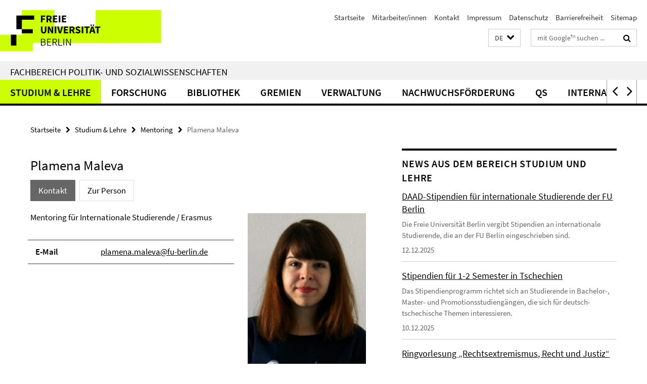

--- FILE ---
content_type: text/html; charset=utf-8
request_url: https://www.polsoz.fu-berlin.de/index.html?comp=navbar&irq=1&pm=0
body_size: 6089
content:
<!-- BEGIN Fragment default/25123017/navbar-wrapper/23882996/1737124828/?212024:1800 -->
<!-- BEGIN Fragment default/25123017/navbar/f51a54cf771ce00f79324fef18ed5296157ee904/?191822:86400 -->
<nav class="main-nav-container no-print nocontent" style="display: none;"><div class="container main-nav-container-inner"><div class="main-nav-scroll-buttons" style="display:none"><div id="main-nav-btn-scroll-left" role="button"><div class="fa fa-angle-left"></div></div><div id="main-nav-btn-scroll-right" role="button"><div class="fa fa-angle-right"></div></div></div><div class="main-nav-toggle"><span class="main-nav-toggle-text">Menü</span><span class="main-nav-toggle-icon"><span class="line"></span><span class="line"></span><span class="line"></span></span></div><ul class="main-nav level-1" id="fub-main-nav"><li class="main-nav-item level-1 has-children" data-index="0" data-menu-item-path="/studium" data-menu-shortened="0" id="main-nav-item-studium"><a class="main-nav-item-link level-1" href="/studium/index.html">Studium &amp; Lehre</a><div class="icon-has-children"><div class="fa fa-angle-right"></div><div class="fa fa-angle-down"></div><div class="fa fa-angle-up"></div></div><div class="container main-nav-parent level-2" style="display:none"><a class="main-nav-item-link level-1" href="/studium/index.html"><span>Zur Übersichtsseite Studium &amp; Lehre</span></a></div><ul class="main-nav level-2"><li class="main-nav-item level-2 " data-menu-item-path="/studium/studium"><a class="main-nav-item-link level-2" href="/studium/studium/index.html">Allgemeines zum Studium</a></li><li class="main-nav-item level-2 " data-menu-item-path="/studium/Buchen-in-SLcM"><a class="main-nav-item-link level-2" href="/studium/Buchen-in-SLcM/index.html">Buchen in SLCM - wie komme ich zu meinen Lehrveranstaltungen?</a></li><li class="main-nav-item level-2 " data-menu-item-path="/studium/studienort_fachwechsel"><a class="main-nav-item-link level-2" href="/studium/studienort_fachwechsel/index.html">Studienort-/fachwechsel</a></li><li class="main-nav-item level-2 " data-menu-item-path="/studium/studiengaenge-am-fachbereich-und-zentralinstitute"><a class="main-nav-item-link level-2" href="/studium/studiengaenge-am-fachbereich-und-zentralinstitute/index.html">Studiengänge am Fachbereich und den Zentralinstituten</a></li><li class="main-nav-item level-2 has-children" data-menu-item-path="/studium/Hilfevideos-des-Studienbueros"><a class="main-nav-item-link level-2" href="/studium/Hilfevideos-des-Studienbueros/index.html">Hilfevideos für Nutzung von Campus Management</a><div class="icon-has-children"><div class="fa fa-angle-right"></div><div class="fa fa-angle-down"></div><div class="fa fa-angle-up"></div></div><ul class="main-nav level-3"><li class="main-nav-item level-3 " data-menu-item-path="/studium/Hilfevideos-des-Studienbueros/Hilfevideo_CM_Anmeldeformular"><a class="main-nav-item-link level-3" href="/studium/Hilfevideos-des-Studienbueros/Hilfevideo_CM_Anmeldeformular/index.html">Wie melde ich mich für Kurse außerhalb des Buchungszeitraumes an?</a></li><li class="main-nav-item level-3 " data-menu-item-path="/studium/Hilfevideos-des-Studienbueros/Hilfevideo_Studienordnung"><a class="main-nav-item-link level-3" href="/studium/Hilfevideos-des-Studienbueros/Hilfevideo_Studienordnung/index.html">Wie und wo finde ich meine geltende Studien- und Prüfungsordnung?</a></li><li class="main-nav-item level-3 " data-menu-item-path="/studium/Hilfevideos-des-Studienbueros/Hilfevideo_Stundenplan"><a class="main-nav-item-link level-3" href="/studium/Hilfevideos-des-Studienbueros/Hilfevideo_Stundenplan/index.html">Wie erstelle ich meinen Stundenplan?</a></li><li class="main-nav-item level-3 " data-menu-item-path="/studium/Hilfevideos-des-Studienbueros/Hilfevideo_CM_Buchung"><a class="main-nav-item-link level-3" href="/studium/Hilfevideos-des-Studienbueros/Hilfevideo_CM_Buchung/index.html">Wie buche ich platzbeschränkte Kurse im CM?</a></li><li class="main-nav-item level-3 " data-menu-item-path="/studium/Hilfevideos-des-Studienbueros/Hilfevideo_CM_Abmeldung"><a class="main-nav-item-link level-3" href="/studium/Hilfevideos-des-Studienbueros/Hilfevideo_CM_Abmeldung/index.html">Wie melde ich Kurse und Module im CM wieder ab?</a></li><li class="main-nav-item level-3 " data-menu-item-path="/studium/Hilfevideos-des-Studienbueros/Hilfevideo_CM_Abmeldeformular"><a class="main-nav-item-link level-3" href="/studium/Hilfevideos-des-Studienbueros/Hilfevideo_CM_Abmeldeformular/index.html">Wie melde ich Kurse außerhalb des Buchungszeitraumes wieder ab?</a></li><li class="main-nav-item level-3 " data-menu-item-path="/studium/Hilfevideos-des-Studienbueros/Hilfevideo_ABV_im_CM"><a class="main-nav-item-link level-3" href="/studium/Hilfevideos-des-Studienbueros/Hilfevideo_ABV_im_CM/index.html">Melde ich mich für ABV-Kurse nur über CM an?</a></li><li class="main-nav-item level-3 " data-menu-item-path="/studium/Hilfevideos-des-Studienbueros/Hilfevideo_bevorzugte_Buchung"><a class="main-nav-item-link level-3" href="/studium/Hilfevideos-des-Studienbueros/Hilfevideo_bevorzugte_Buchung/index.html">Wie lasse ich bevorzugt platzbeschränkte Kurse im CM buchen?</a></li><li class="main-nav-item level-3 " data-menu-item-path="/studium/Hilfevideos-des-Studienbueros/Hilfevideo_CM_Modulabschluss"><a class="main-nav-item-link level-3" href="/studium/Hilfevideos-des-Studienbueros/Hilfevideo_CM_Modulabschluss/index.html">Wie schließt ein Modul in Campus Management erfolgreich ab?</a></li></ul></li><li class="main-nav-item level-2 has-children" data-menu-item-path="/studium/mentoringreferat"><a class="main-nav-item-link level-2" href="/studium/mentoringreferat/index.html">Mentoring</a><div class="icon-has-children"><div class="fa fa-angle-right"></div><div class="fa fa-angle-down"></div><div class="fa fa-angle-up"></div></div><ul class="main-nav level-3"><li class="main-nav-item level-3 " data-menu-item-path="/studium/mentoringreferat/ansprechpartnerin"><a class="main-nav-item-link level-3" href="/studium/mentoringreferat/ansprechpartnerin/index.html">Kontaktmöglichkeit</a></li></ul></li><li class="main-nav-item level-2 " data-menu-item-path="/studium/Studienfachberatungen-am-FB-PolSoz-und-Zentralinstitute"><a class="main-nav-item-link level-2" href="/studium/Studienfachberatungen-am-FB-PolSoz-und-Zentralinstitute/index.html">Studienfachberatungen am FB und Zentralinstituten</a></li><li class="main-nav-item level-2 has-children" data-menu-item-path="/studium/affiner-bereich-am-fachbereich-politik-und-sozialwissenschaften"><a class="main-nav-item-link level-2" href="/studium/affiner-bereich-am-fachbereich-politik-und-sozialwissenschaften/index.html">Affiner Bereich am Fachbereich</a><div class="icon-has-children"><div class="fa fa-angle-right"></div><div class="fa fa-angle-down"></div><div class="fa fa-angle-up"></div></div><ul class="main-nav level-3"><li class="main-nav-item level-3 " data-menu-item-path="/studium/affiner-bereich-am-fachbereich-politik-und-sozialwissenschaften/externe-studierende"><a class="main-nav-item-link level-3" href="/studium/affiner-bereich-am-fachbereich-politik-und-sozialwissenschaften/externe-studierende/index.html">Fachbereichsexterne Studierende</a></li><li class="main-nav-item level-3 " data-menu-item-path="/studium/affiner-bereich-am-fachbereich-politik-und-sozialwissenschaften/interne-studierende"><a class="main-nav-item-link level-3" href="/studium/affiner-bereich-am-fachbereich-politik-und-sozialwissenschaften/interne-studierende/index.html">Fachbereichsinterne Studierenden</a></li></ul></li><li class="main-nav-item level-2 has-children" data-menu-item-path="/studium/studienbuero"><a class="main-nav-item-link level-2" href="/studium/studienbuero/index.html">Studienbüro - Campus Management und Lehrangelegenheiten</a><div class="icon-has-children"><div class="fa fa-angle-right"></div><div class="fa fa-angle-down"></div><div class="fa fa-angle-up"></div></div><ul class="main-nav level-3"><li class="main-nav-item level-3 " data-menu-item-path="/studium/studienbuero/PM_Kontaktformular-Studienbuero-PolSoz"><a class="main-nav-item-link level-3" href="/studium/studienbuero/PM_Kontaktformular-Studienbuero-PolSoz/index.html">Kontaktformular Studienbüro PolSoz</a></li><li class="main-nav-item level-3 " data-menu-item-path="/studium/studienbuero/cm_formulare"><a class="main-nav-item-link level-3" href="/studium/studienbuero/cm_formulare/index.html">Campus Management: Formulare</a></li><li class="main-nav-item level-3 " data-menu-item-path="/studium/studienbuero/cm_fuer_lehrende"><a class="main-nav-item-link level-3" href="/studium/studienbuero/cm_fuer_lehrende/index.html">CM für Lehrende</a></li><li class="main-nav-item level-3 has-children" data-menu-item-path="/studium/studienbuero/cm_fuer_studierende"><a class="main-nav-item-link level-3" href="/studium/studienbuero/cm_fuer_studierende/index.html">CM für Studierende</a><div class="icon-has-children"><div class="fa fa-angle-right"></div><div class="fa fa-angle-down"></div><div class="fa fa-angle-up"></div></div><ul class="main-nav level-4"><li class="main-nav-item level-4 " data-menu-item-path="/studium/studienbuero/cm_fuer_studierende/wichtiges-zum-Buchen-in-CM"><a class="main-nav-item-link level-4" href="/studium/studienbuero/cm_fuer_studierende/wichtiges-zum-Buchen-in-CM/index.html">Wichtiges zum Buchen in CM</a></li><li class="main-nav-item level-4 " data-menu-item-path="/studium/studienbuero/cm_fuer_studierende/Hilfen-zum-Umgang-mit-CM"><a class="main-nav-item-link level-4" href="/studium/studienbuero/cm_fuer_studierende/Hilfen-zum-Umgang-mit-CM/index.html">Hilfen zum Umgang mit CM</a></li><li class="main-nav-item level-4 " data-menu-item-path="/studium/studienbuero/cm_fuer_studierende/Allgemeines"><a class="main-nav-item-link level-4" href="/studium/studienbuero/cm_fuer_studierende/Allgemeines/index.html">Allgemeines</a></li></ul></li><li class="main-nav-item level-3 " data-menu-item-path="/studium/studienbuero/cm_modulstrukturen"><a class="main-nav-item-link level-3" href="/studium/studienbuero/cm_modulstrukturen/index.html">Mein Studiengang im CM</a></li><li class="main-nav-item level-3 has-children" data-menu-item-path="/studium/studienbuero/ansprechpartnerinnen"><a class="main-nav-item-link level-3" href="/studium/studienbuero/ansprechpartnerinnen/index.html">Ansprechpartnerinnen</a><div class="icon-has-children"><div class="fa fa-angle-right"></div><div class="fa fa-angle-down"></div><div class="fa fa-angle-up"></div></div><ul class="main-nav level-4"><li class="main-nav-item level-4 " data-menu-item-path="/studium/studienbuero/ansprechpartnerinnen/gott_kerstin"><a class="main-nav-item-link level-4" href="/studium/studienbuero/ansprechpartnerinnen/gott_kerstin.html">Gott, Kerstin</a></li></ul></li></ul></li><li class="main-nav-item level-2 has-children" data-menu-item-path="/studium/pruefungsbuero"><a class="main-nav-item-link level-2" href="/studium/pruefungsbuero/index.html">Prüfungsbüro- Rund ums Prüfungsgeschehen</a><div class="icon-has-children"><div class="fa fa-angle-right"></div><div class="fa fa-angle-down"></div><div class="fa fa-angle-up"></div></div><ul class="main-nav level-3"><li class="main-nav-item level-3 has-children" data-menu-item-path="/studium/pruefungsbuero/studiengaenge"><a class="main-nav-item-link level-3" href="/studium/pruefungsbuero/studiengaenge/index.html">Studiengänge</a><div class="icon-has-children"><div class="fa fa-angle-right"></div><div class="fa fa-angle-down"></div><div class="fa fa-angle-up"></div></div><ul class="main-nav level-4"><li class="main-nav-item level-4 " data-menu-item-path="/studium/pruefungsbuero/studiengaenge/ba_studiengaenge"><a class="main-nav-item-link level-4" href="/studium/pruefungsbuero/studiengaenge/ba_studiengaenge/index.html">BA-Studiengänge</a></li><li class="main-nav-item level-4 " data-menu-item-path="/studium/pruefungsbuero/studiengaenge/Modulangebote"><a class="main-nav-item-link level-4" href="/studium/pruefungsbuero/studiengaenge/Modulangebote/index.html">Modulangebote am Fachbereich und den Zentralinstituten</a></li><li class="main-nav-item level-4 " data-menu-item-path="/studium/pruefungsbuero/studiengaenge/ma_studiengaenge"><a class="main-nav-item-link level-4" href="/studium/pruefungsbuero/studiengaenge/ma_studiengaenge/index.html">MA-Studiengänge</a></li><li class="main-nav-item level-4 " data-menu-item-path="/studium/pruefungsbuero/studiengaenge/diplom_magister"><a class="main-nav-item-link level-4" href="/studium/pruefungsbuero/studiengaenge/diplom_magister/index.html">Diplom / Magister</a></li></ul></li><li class="main-nav-item level-3 " data-menu-item-path="/studium/pruefungsbuero/ansprechpartnerinnen"><a class="main-nav-item-link level-3" href="/studium/pruefungsbuero/ansprechpartnerinnen/index.html">Ansprechpartner*innen</a></li></ul></li><li class="main-nav-item level-2 has-children" data-menu-item-path="/studium/lehre"><a class="main-nav-item-link level-2" href="/studium/lehre/index.html">Informationen für Lehrende am Fachbereich PolSoz</a><div class="icon-has-children"><div class="fa fa-angle-right"></div><div class="fa fa-angle-down"></div><div class="fa fa-angle-up"></div></div><ul class="main-nav level-3"><li class="main-nav-item level-3 " data-menu-item-path="/studium/lehre/was-gibts-neues"><a class="main-nav-item-link level-3" href="/studium/lehre/was-gibts-neues/index.html">Was gibt es neues an der FU und dem FB!</a></li><li class="main-nav-item level-3 " data-menu-item-path="/studium/lehre/Allgemeines"><a class="main-nav-item-link level-3" href="/studium/lehre/Allgemeines/index.html">Allgemeines</a></li><li class="main-nav-item level-3 " data-menu-item-path="/studium/lehre/KI-in-der-Lehre"><a class="main-nav-item-link level-3" href="/studium/lehre/KI-in-der-Lehre/index.html">KI in der Lehre</a></li><li class="main-nav-item level-3 " data-menu-item-path="/studium/lehre/Campus-Management"><a class="main-nav-item-link level-3" href="/studium/lehre/Campus-Management/index.html">Campus Management</a></li><li class="main-nav-item level-3 " data-menu-item-path="/studium/lehre/Raummanagement-und-Medien"><a class="main-nav-item-link level-3" href="/studium/lehre/Raummanagement-und-Medien/index.html">Raummanagement und Medien</a></li><li class="main-nav-item level-3 " data-menu-item-path="/studium/lehre/Pruefungsangelegenheiten-Bewertung_Nachteilausgleich"><a class="main-nav-item-link level-3" href="/studium/lehre/Pruefungsangelegenheiten-Bewertung_Nachteilausgleich/index.html">Prüfungsangelegenheiten</a></li><li class="main-nav-item level-3 " data-menu-item-path="/studium/lehre/Lehrveranstaltungsevaluation-am-Fachbereich"><a class="main-nav-item-link level-3" href="/studium/lehre/Lehrveranstaltungsevaluation-am-Fachbereich/index.html">Lehrveranstaltungsevaluation am Fachbereich</a></li><li class="main-nav-item level-3 " data-menu-item-path="/studium/lehre/Nebenhoerende_-Austauschstudierende"><a class="main-nav-item-link level-3" href="/studium/lehre/Nebenhoerende_-Austauschstudierende/index.html">Nebenhörende, Austauschstudierende</a></li><li class="main-nav-item level-3 " data-menu-item-path="/studium/lehre/Veranstaltungen-des-Fachbereichs"><a class="main-nav-item-link level-3" href="/studium/lehre/Veranstaltungen-des-Fachbereichs/index.html">Veranstaltungen des Fachbereichs</a></li></ul></li><li class="main-nav-item level-2 has-children" data-menu-item-path="/studium/events"><a class="main-nav-item-link level-2" href="/studium/events/index.html">Events</a><div class="icon-has-children"><div class="fa fa-angle-right"></div><div class="fa fa-angle-down"></div><div class="fa fa-angle-up"></div></div><ul class="main-nav level-3"><li class="main-nav-item level-3 has-children" data-menu-item-path="/studium/events/orientierungsveranstaltung_erstitage"><a class="main-nav-item-link level-3" href="/studium/events/orientierungsveranstaltung_erstitage/index.html">Orientierungsveranstaltung/Erstitage (Studienanfänger*innen)</a><div class="icon-has-children"><div class="fa fa-angle-right"></div><div class="fa fa-angle-down"></div><div class="fa fa-angle-up"></div></div><ul class="main-nav level-4"><li class="main-nav-item level-4 " data-menu-item-path="/studium/events/orientierungsveranstaltung_erstitage/Begruessung-Erstsemester-WS-21-22"><a class="main-nav-item-link level-4" href="/studium/events/orientierungsveranstaltung_erstitage/Begruessung-Erstsemester-WS-21-22/index.html">Begrüßung Studiendekanin</a></li><li class="main-nav-item level-4 " data-menu-item-path="/studium/events/orientierungsveranstaltung_erstitage/Begruessung-durch-die-Qualitaetssicherung"><a class="main-nav-item-link level-4" href="/studium/events/orientierungsveranstaltung_erstitage/Begruessung-durch-die-Qualitaetssicherung/index.html">Begrüßung durch die Qualitätssicherung</a></li><li class="main-nav-item level-4 " data-menu-item-path="/studium/events/orientierungsveranstaltung_erstitage/Begruessung-durch-die-Studiendekanin-2"><a class="main-nav-item-link level-4" href="/studium/events/orientierungsveranstaltung_erstitage/Begruessung-durch-die-Studiendekanin-2/index.html">Begrüßung durch die Studiendekanin II</a></li><li class="main-nav-item level-4 " data-menu-item-path="/studium/events/orientierungsveranstaltung_erstitage/Erklaerung-zu-Modulen"><a class="main-nav-item-link level-4" href="/studium/events/orientierungsveranstaltung_erstitage/Erklaerung-zu-Modulen/index.html">Erklärung zu Modulen am Fachbereich</a></li><li class="main-nav-item level-4 " data-menu-item-path="/studium/events/orientierungsveranstaltung_erstitage/fuehrung-durch-lehrraeume-fb-polsoz-ihne21"><a class="main-nav-item-link level-4" href="/studium/events/orientierungsveranstaltung_erstitage/fuehrung-durch-lehrraeume-fb-polsoz-ihne21/index.html">Führung Lehrräume Fachbereich</a></li><li class="main-nav-item level-4 " data-menu-item-path="/studium/events/orientierungsveranstaltung_erstitage/fuehrung-durch-lehrraeume-fb-polsoz-garystr-55"><a class="main-nav-item-link level-4" href="/studium/events/orientierungsveranstaltung_erstitage/fuehrung-durch-lehrraeume-fb-polsoz-garystr-55/index.html">Führung Lehrräume Fachbereich Garystr. 55</a></li><li class="main-nav-item level-4 " data-menu-item-path="/studium/events/orientierungsveranstaltung_erstitage/fuehrung-durch-lehrraeume-fb-polsoz-ihne22"><a class="main-nav-item-link level-4" href="/studium/events/orientierungsveranstaltung_erstitage/fuehrung-durch-lehrraeume-fb-polsoz-ihne22/index.html">Führung Lehrräume Fachbereich Ihnestr. 22</a></li><li class="main-nav-item level-4 " data-menu-item-path="/studium/events/orientierungsveranstaltung_erstitage/Vorstellung-der-Bibliothek"><a class="main-nav-item-link level-4" href="/studium/events/orientierungsveranstaltung_erstitage/Vorstellung-der-Bibliothek/index.html">Vorstellung der Bibliothek für Sozialwissenschaften und Osteuropastudien</a></li></ul></li><li class="main-nav-item level-3 has-children" data-menu-item-path="/studium/events/vergangene-Events-am-FB-PolSoz"><a class="main-nav-item-link level-3" href="/studium/events/vergangene-Events-am-FB-PolSoz/index.html">vergangene Events FB PolSoz</a><div class="icon-has-children"><div class="fa fa-angle-right"></div><div class="fa fa-angle-down"></div><div class="fa fa-angle-up"></div></div><ul class="main-nav level-4"><li class="main-nav-item level-4 " data-menu-item-path="/studium/events/vergangene-Events-am-FB-PolSoz/berufspraxistag-2020"><a class="main-nav-item-link level-4" href="/studium/events/vergangene-Events-am-FB-PolSoz/berufspraxistag-2020/index.html">Berufspraxistag 2020</a></li><li class="main-nav-item level-4 " data-menu-item-path="/studium/events/vergangene-Events-am-FB-PolSoz/fachbereichstag-2019"><a class="main-nav-item-link level-4" href="/studium/events/vergangene-Events-am-FB-PolSoz/fachbereichstag-2019/index.html">Fachbereichstag 2019</a></li></ul></li></ul></li><li class="main-nav-item level-2 " data-menu-item-path="/studium/Mental-Wellbeing-support_point-am-Fachbereich-Politik--und-Sozialwissenschaften"><a class="main-nav-item-link level-2" href="/studium/Mental-Wellbeing-support_point-am-Fachbereich-Politik--und-Sozialwissenschaften/index.html">Mental Wellbeing support.point am Fachbereich Politik- und Sozialwissenschaften</a></li><li class="main-nav-item level-2 " data-menu-item-path="/studium/Mutterschutz"><a class="main-nav-item-link level-2" href="/studium/Mutterschutz/index.html">Mutterschutz für Studierende</a></li><li class="main-nav-item level-2 " data-menu-item-path="/studium/neben--und-gasthoerende"><a class="main-nav-item-link level-2" href="/studium/neben--und-gasthoerende/index.html">Neben- und Gasthörerende</a></li></ul></li><li class="main-nav-item level-1 has-children" data-index="1" data-menu-item-path="/forschung" data-menu-shortened="0" id="main-nav-item-forschung"><a class="main-nav-item-link level-1" href="/forschung/index.html">Forschung</a><div class="icon-has-children"><div class="fa fa-angle-right"></div><div class="fa fa-angle-down"></div><div class="fa fa-angle-up"></div></div><div class="container main-nav-parent level-2" style="display:none"><a class="main-nav-item-link level-1" href="/forschung/index.html"><span>Zur Übersichtsseite Forschung</span></a></div><ul class="main-nav level-2"><li class="main-nav-item level-2 " data-menu-item-path="/forschung/auswahl-projekte"><a class="main-nav-item-link level-2" href="/forschung/auswahl-projekte/index.html">Auswahl aktueller Forschungsprojekte und -einrichtungen</a></li><li class="main-nav-item level-2 " data-menu-item-path="/forschung/nachwuchsgruppen"><a class="main-nav-item-link level-2" href="/forschung/nachwuchsgruppen/index.html">Nachwuchsgruppen</a></li><li class="main-nav-item level-2 " data-menu-item-path="/forschung/kooperationen"><a class="main-nav-item-link level-2" href="/forschung/kooperationen/index.html">Wissensallianzen, Berlin University Alliance und Kooperationen</a></li><li class="main-nav-item level-2 " data-menu-item-path="/forschung/graduiertenschulen"><a class="main-nav-item-link level-2" href="/forschung/graduiertenschulen/index.html">Graduiertenschulen</a></li></ul></li><li class="main-nav-item level-1 has-children" data-index="2" data-menu-item-path="/bibliothek" data-menu-shortened="0" id="main-nav-item-bibliothek"><a class="main-nav-item-link level-1" href="/bibliothek/index.html">Bibliothek</a><div class="icon-has-children"><div class="fa fa-angle-right"></div><div class="fa fa-angle-down"></div><div class="fa fa-angle-up"></div></div><div class="container main-nav-parent level-2" style="display:none"><a class="main-nav-item-link level-1" href="/bibliothek/index.html"><span>Zur Übersichtsseite Bibliothek</span></a></div><ul class="main-nav level-2"><li class="main-nav-item level-2 has-children" data-menu-item-path="/bibliothek/mitarbeiter"><a class="main-nav-item-link level-2" href="/bibliothek/mitarbeiter/index.html">Kontakt</a><div class="icon-has-children"><div class="fa fa-angle-right"></div><div class="fa fa-angle-down"></div><div class="fa fa-angle-up"></div></div><ul class="main-nav level-3"><li class="main-nav-item level-3 " data-menu-item-path="/bibliothek/mitarbeiter/team"><a class="main-nav-item-link level-3" href="/bibliothek/mitarbeiter/team/index.html">Team</a></li><li class="main-nav-item level-3 " data-menu-item-path="/bibliothek/mitarbeiter/PM_kontaktformular"><a class="main-nav-item-link level-3" href="/bibliothek/mitarbeiter/PM_kontaktformular/index.html">Kontaktformular</a></li></ul></li><li class="main-nav-item level-2 " data-menu-item-path="/bibliothek/lernangebote"><a class="main-nav-item-link level-2" href="/bibliothek/lernangebote/index.html">Lernangebote/Führungen</a></li><li class="main-nav-item level-2 " data-menu-item-path="/bibliothek/service"><a class="main-nav-item-link level-2" href="/bibliothek/service/index.html">Service</a></li><li class="main-nav-item level-2 has-children" data-menu-item-path="/bibliothek/tutorials"><a class="main-nav-item-link level-2" href="/bibliothek/tutorials/index.html">Tutorials &amp; Quiz</a><div class="icon-has-children"><div class="fa fa-angle-right"></div><div class="fa fa-angle-down"></div><div class="fa fa-angle-up"></div></div><ul class="main-nav level-3"><li class="main-nav-item level-3 " data-menu-item-path="/bibliothek/tutorials/quiz"><a class="main-nav-item-link level-3" href="/bibliothek/tutorials/quiz/index.html">Bibliotheksquiz</a></li><li class="main-nav-item level-3 has-children" data-menu-item-path="/bibliothek/tutorials/phrasensuche"><a class="main-nav-item-link level-3" href="/bibliothek/tutorials/phrasensuche/index.html">Phrasensuche</a><div class="icon-has-children"><div class="fa fa-angle-right"></div><div class="fa fa-angle-down"></div><div class="fa fa-angle-up"></div></div><ul class="main-nav level-4"><li class="main-nav-item level-4 " data-menu-item-path="/bibliothek/tutorials/phrasensuche/phrasensuche_deutsch"><a class="main-nav-item-link level-4" href="/bibliothek/tutorials/phrasensuche/phrasensuche_deutsch/index.html">Phrasensuche deutsch</a></li><li class="main-nav-item level-4 " data-menu-item-path="/bibliothek/tutorials/phrasensuche/phrasensuche_englisch"><a class="main-nav-item-link level-4" href="/bibliothek/tutorials/phrasensuche/phrasensuche_englisch/index.html">Phrasensuche englisch</a></li><li class="main-nav-item level-4 " data-menu-item-path="/bibliothek/tutorials/phrasensuche/phrasensuche_polnisch"><a class="main-nav-item-link level-4" href="/bibliothek/tutorials/phrasensuche/phrasensuche_polnisch/index.html">Phrasensuche polnisch</a></li></ul></li><li class="main-nav-item level-3 has-children" data-menu-item-path="/bibliothek/tutorials/trunkierung"><a class="main-nav-item-link level-3" href="/bibliothek/tutorials/trunkierung/index.html">Trunkierung</a><div class="icon-has-children"><div class="fa fa-angle-right"></div><div class="fa fa-angle-down"></div><div class="fa fa-angle-up"></div></div><ul class="main-nav level-4"><li class="main-nav-item level-4 " data-menu-item-path="/bibliothek/tutorials/trunkierung/trunkierung_deutsch"><a class="main-nav-item-link level-4" href="/bibliothek/tutorials/trunkierung/trunkierung_deutsch/index.html">Trunkierung deutsch</a></li><li class="main-nav-item level-4 " data-menu-item-path="/bibliothek/tutorials/trunkierung/trunkierung_englisch"><a class="main-nav-item-link level-4" href="/bibliothek/tutorials/trunkierung/trunkierung_englisch/index.html">Trunkierung englisch</a></li><li class="main-nav-item level-4 " data-menu-item-path="/bibliothek/tutorials/trunkierung/trunkierung_polnisch"><a class="main-nav-item-link level-4" href="/bibliothek/tutorials/trunkierung/trunkierung_polnisch/index.html">Trunkierung polnisch</a></li><li class="main-nav-item level-4 " data-menu-item-path="/bibliothek/tutorials/trunkierung/trunkierung_russisch"><a class="main-nav-item-link level-4" href="/bibliothek/tutorials/trunkierung/trunkierung_russisch/index.html">Trunkierung russisch</a></li></ul></li><li class="main-nav-item level-3 has-children" data-menu-item-path="/bibliothek/tutorials/verknuepfung"><a class="main-nav-item-link level-3" href="/bibliothek/tutorials/verknuepfung/index.html">Verknüpfung</a><div class="icon-has-children"><div class="fa fa-angle-right"></div><div class="fa fa-angle-down"></div><div class="fa fa-angle-up"></div></div><ul class="main-nav level-4"><li class="main-nav-item level-4 " data-menu-item-path="/bibliothek/tutorials/verknuepfung/verknuepfung-deutsch"><a class="main-nav-item-link level-4" href="/bibliothek/tutorials/verknuepfung/verknuepfung-deutsch/index.html">Verknüpfung deutsch</a></li><li class="main-nav-item level-4 " data-menu-item-path="/bibliothek/tutorials/verknuepfung/verknuepfung_englisch"><a class="main-nav-item-link level-4" href="/bibliothek/tutorials/verknuepfung/verknuepfung_englisch/index.html">Verknüpfung englisch</a></li><li class="main-nav-item level-4 " data-menu-item-path="/bibliothek/tutorials/verknuepfung/verknuepfung_polnisch"><a class="main-nav-item-link level-4" href="/bibliothek/tutorials/verknuepfung/verknuepfung_polnisch/index.html">Verknüpfung polnisch</a></li><li class="main-nav-item level-4 " data-menu-item-path="/bibliothek/tutorials/verknuepfung/verknuepfung_russisch"><a class="main-nav-item-link level-4" href="/bibliothek/tutorials/verknuepfung/verknuepfung_russisch/index.html">Verknüpfung russisch</a></li></ul></li></ul></li><li class="main-nav-item level-2 has-children" data-menu-item-path="/bibliothek/Wir_ueber_uns"><a class="main-nav-item-link level-2" href="/bibliothek/Wir_ueber_uns/index.html">Wir über uns</a><div class="icon-has-children"><div class="fa fa-angle-right"></div><div class="fa fa-angle-down"></div><div class="fa fa-angle-up"></div></div><ul class="main-nav level-3"><li class="main-nav-item level-3 " data-menu-item-path="/bibliothek/Wir_ueber_uns/Fachgebiete"><a class="main-nav-item-link level-3" href="/bibliothek/Wir_ueber_uns/Fachgebiete/index.html">Fachgebiete</a></li><li class="main-nav-item level-3 " data-menu-item-path="/bibliothek/Wir_ueber_uns/Ausbildung2"><a class="main-nav-item-link level-3" href="/bibliothek/Wir_ueber_uns/Ausbildung2/index.html">Ausbildung</a></li></ul></li></ul></li><li class="main-nav-item level-1 has-children" data-index="3" data-menu-item-path="/gremien" data-menu-shortened="0" id="main-nav-item-gremien"><a class="main-nav-item-link level-1" href="/gremien/index.html">Gremien</a><div class="icon-has-children"><div class="fa fa-angle-right"></div><div class="fa fa-angle-down"></div><div class="fa fa-angle-up"></div></div><div class="container main-nav-parent level-2" style="display:none"><a class="main-nav-item-link level-1" href="/gremien/index.html"><span>Zur Übersichtsseite Gremien</span></a></div><ul class="main-nav level-2"><li class="main-nav-item level-2 " data-menu-item-path="/gremien/ag-diversitaet"><a class="main-nav-item-link level-2" href="/gremien/ag-diversitaet/index.html">AG Diversität</a></li><li class="main-nav-item level-2 has-children" data-menu-item-path="/gremien/abk"><a class="main-nav-item-link level-2" href="/gremien/abk/index.html">Ausbildungskommission</a><div class="icon-has-children"><div class="fa fa-angle-right"></div><div class="fa fa-angle-down"></div><div class="fa fa-angle-up"></div></div><ul class="main-nav level-3"><li class="main-nav-item level-3 has-children" data-menu-item-path="/gremien/abk/Tagesordnungen-_-Protokolle"><a class="main-nav-item-link level-3" href="/gremien/abk/Tagesordnungen-_-Protokolle/index.html">ABK Protokolle</a><div class="icon-has-children"><div class="fa fa-angle-right"></div><div class="fa fa-angle-down"></div><div class="fa fa-angle-up"></div></div><ul class="main-nav level-4"><li class="main-nav-item level-4 " data-menu-item-path="/gremien/abk/Tagesordnungen-_-Protokolle/Protokolle"><a class="main-nav-item-link level-4" href="/gremien/abk/Tagesordnungen-_-Protokolle/Protokolle/index.html">Protokolle (Zugriff nur FU-intern)</a></li></ul></li><li class="main-nav-item level-3 " data-menu-item-path="/gremien/abk/Geschaeftsordnung"><a class="main-nav-item-link level-3" href="/gremien/abk/Geschaeftsordnung/index.html">Geschäftsordnung</a></li></ul></li><li class="main-nav-item level-2 " data-menu-item-path="/gremien/dekanat"><a class="main-nav-item-link level-2" href="/gremien/dekanat/index.html">Dekanat</a></li><li class="main-nav-item level-2 has-children" data-menu-item-path="/gremien/fbr"><a class="main-nav-item-link level-2" href="/gremien/fbr/index.html">Fachbereichsrat</a><div class="icon-has-children"><div class="fa fa-angle-right"></div><div class="fa fa-angle-down"></div><div class="fa fa-angle-up"></div></div><ul class="main-nav level-3"><li class="main-nav-item level-3 " data-menu-item-path="/gremien/fbr/fbr-protokolle"><a class="main-nav-item-link level-3" href="/gremien/fbr/fbr-protokolle/index.html">Protokolle (nur FU-Intern sichtbar)</a></li><li class="main-nav-item level-3 " data-menu-item-path="/gremien/fbr/sitzungsgeld"><a class="main-nav-item-link level-3" href="/gremien/fbr/sitzungsgeld/index.html">Sitzungsgeld FBR</a></li></ul></li><li class="main-nav-item level-2 has-children" data-menu-item-path="/gremien/dez-frauenbeauftragte"><a class="main-nav-item-link level-2" href="/gremien/dez-frauenbeauftragte/index.html">Dezentrale Frauenbeauftragte</a><div class="icon-has-children"><div class="fa fa-angle-right"></div><div class="fa fa-angle-down"></div><div class="fa fa-angle-up"></div></div><ul class="main-nav level-3"><li class="main-nav-item level-3 " data-menu-item-path="/gremien/dez-frauenbeauftragte/Aktuelles"><a class="main-nav-item-link level-3" href="/gremien/dez-frauenbeauftragte/Aktuelles/index.html">Aktuelles</a></li><li class="main-nav-item level-3 " data-menu-item-path="/gremien/dez-frauenbeauftragte/Gastprofessur"><a class="main-nav-item-link level-3" href="/gremien/dez-frauenbeauftragte/Gastprofessur/index.html">Ausschreibung Gastprofessur für Gender- &amp; Diversity-Forschung</a></li><li class="main-nav-item level-3 " data-menu-item-path="/gremien/dez-frauenbeauftragte/Eltern-Kind-Raum"><a class="main-nav-item-link level-3" href="/gremien/dez-frauenbeauftragte/Eltern-Kind-Raum/index.html">Eltern-Kind-Raum</a></li><li class="main-nav-item level-3 " data-menu-item-path="/gremien/dez-frauenbeauftragte/Ueber-das-Amt"><a class="main-nav-item-link level-3" href="/gremien/dez-frauenbeauftragte/Ueber-das-Amt/index.html">Über das Amt</a></li><li class="main-nav-item level-3 " data-menu-item-path="/gremien/dez-frauenbeauftragte/Gleichstellungsmittel"><a class="main-nav-item-link level-3" href="/gremien/dez-frauenbeauftragte/Gleichstellungsmittel/index.html">Gleichstellungsmittel des Fachbereichs</a></li><li class="main-nav-item level-3 has-children" data-menu-item-path="/gremien/dez-frauenbeauftragte/Service"><a class="main-nav-item-link level-3" href="/gremien/dez-frauenbeauftragte/Service/index.html">Service</a><div class="icon-has-children"><div class="fa fa-angle-right"></div><div class="fa fa-angle-down"></div><div class="fa fa-angle-up"></div></div><ul class="main-nav level-4"><li class="main-nav-item level-4 " data-menu-item-path="/gremien/dez-frauenbeauftragte/Service/Weitere-Beratungsmoeglichkeiten"><a class="main-nav-item-link level-4" href="/gremien/dez-frauenbeauftragte/Service/Weitere-Beratungsmoeglichkeiten/index.html">Weitere Beratungsmöglichkeiten</a></li></ul></li></ul></li></ul></li><li class="main-nav-item level-1 has-children" data-index="4" data-menu-item-path="/verwaltung" data-menu-shortened="0" id="main-nav-item-verwaltung"><a class="main-nav-item-link level-1" href="/verwaltung/index.html">Verwaltung</a><div class="icon-has-children"><div class="fa fa-angle-right"></div><div class="fa fa-angle-down"></div><div class="fa fa-angle-up"></div></div><div class="container main-nav-parent level-2" style="display:none"><a class="main-nav-item-link level-1" href="/verwaltung/index.html"><span>Zur Übersichtsseite Verwaltung</span></a></div><ul class="main-nav level-2"><li class="main-nav-item level-2 " data-menu-item-path="/verwaltung/verwaltungsleitung"><a class="main-nav-item-link level-2" href="/verwaltung/verwaltungsleitung/index.html">Verwaltungsleitung</a></li><li class="main-nav-item level-2 " data-menu-item-path="/verwaltung/dekanat-symlink"><a class="main-nav-item-link level-2" href="/verwaltung/dekanat-symlink.html">Dekanat</a></li><li class="main-nav-item level-2 " data-menu-item-path="/verwaltung/personal"><a class="main-nav-item-link level-2" href="/verwaltung/personal/index.html">Personalangelegenheiten</a></li><li class="main-nav-item level-2 " data-menu-item-path="/verwaltung/haushalt"><a class="main-nav-item-link level-2" href="/verwaltung/haushalt/index.html">Haushaltsangelegenheiten</a></li><li class="main-nav-item level-2 " data-menu-item-path="/verwaltung/vertrag"><a class="main-nav-item-link level-2" href="/verwaltung/vertrag/index.html">Vertragsangelegenheiten</a></li><li class="main-nav-item level-2 " data-menu-item-path="/verwaltung/dienstreisen"><a class="main-nav-item-link level-2" href="/verwaltung/dienstreisen/index.html">Dienstreise- / Exkursionsangelegenheiten</a></li><li class="main-nav-item level-2 " data-menu-item-path="/verwaltung/urlaub"><a class="main-nav-item-link level-2" href="/verwaltung/urlaub/index.html">Urlaubsangelegenheiten</a></li><li class="main-nav-item level-2 has-children" data-menu-item-path="/verwaltung/wahlen"><a class="main-nav-item-link level-2" href="/verwaltung/wahlen/index.html">Geschäftsstelle des dez. Wahlvorstandes</a><div class="icon-has-children"><div class="fa fa-angle-right"></div><div class="fa fa-angle-down"></div><div class="fa fa-angle-up"></div></div><ul class="main-nav level-3"><li class="main-nav-item level-3 " data-menu-item-path="/verwaltung/wahlen/mitglieder"><a class="main-nav-item-link level-3" href="/verwaltung/wahlen/mitglieder/index.html">Mitglieder des dezentralen Wahlvorstandes</a></li><li class="main-nav-item level-3 " data-menu-item-path="/verwaltung/wahlen/bekanntmachungen"><a class="main-nav-item-link level-3" href="/verwaltung/wahlen/bekanntmachungen/index.html">Bekanntmachungen</a></li></ul></li><li class="main-nav-item level-2 " data-menu-item-path="/verwaltung/raum"><a class="main-nav-item-link level-2" href="/verwaltung/raum/index.html">Raummanagement</a></li><li class="main-nav-item level-2 " data-menu-item-path="/verwaltung/tk"><a class="main-nav-item-link level-2" href="/verwaltung/tk/index.html">Telefonangelegenheiten</a></li><li class="main-nav-item level-2 has-children" data-menu-item-path="/verwaltung/schluessel"><a class="main-nav-item-link level-2" href="/verwaltung/schluessel/index.html">Schlüsselangelegenheiten</a><div class="icon-has-children"><div class="fa fa-angle-right"></div><div class="fa fa-angle-down"></div><div class="fa fa-angle-up"></div></div><ul class="main-nav level-3"><li class="main-nav-item level-3 " data-menu-item-path="/verwaltung/schluessel/faq"><a class="main-nav-item-link level-3" href="/verwaltung/schluessel/faq/index.html">FAQ</a></li></ul></li><li class="main-nav-item level-2 has-children" data-menu-item-path="/verwaltung/it-service"><a class="main-nav-item-link level-2" href="/verwaltung/it-service/index.html">IT - Service</a><div class="icon-has-children"><div class="fa fa-angle-right"></div><div class="fa fa-angle-down"></div><div class="fa fa-angle-up"></div></div><ul class="main-nav level-3"><li class="main-nav-item level-3 " data-menu-item-path="/verwaltung/it-service/faq"><a class="main-nav-item-link level-3" href="/verwaltung/it-service/faq/index.html">FAQ - zur IT-Nutzung</a></li><li class="main-nav-item level-3 " data-menu-item-path="/verwaltung/it-service/PM-intern"><a class="main-nav-item-link level-3" href="/verwaltung/it-service/PM-intern/index.html">Interner Bereich des IT-Service</a></li><li class="main-nav-item level-3 " data-menu-item-path="/verwaltung/it-service/infos"><a class="main-nav-item-link level-3" href="/verwaltung/it-service/infos/index.html">Infos/Downloads</a></li></ul></li><li class="main-nav-item level-2 " data-menu-item-path="/verwaltung/hausservice"><a class="main-nav-item-link level-2" href="/verwaltung/hausservice/index.html">Hausservice</a></li><li class="main-nav-item level-2 has-children" data-menu-item-path="/verwaltung/medienservice"><a class="main-nav-item-link level-2" href="/verwaltung/medienservice/index.html">Medienservice</a><div class="icon-has-children"><div class="fa fa-angle-right"></div><div class="fa fa-angle-down"></div><div class="fa fa-angle-up"></div></div><ul class="main-nav level-3"><li class="main-nav-item level-3 " data-menu-item-path="/verwaltung/medienservice/mob-vk-system"><a class="main-nav-item-link level-3" href="/verwaltung/medienservice/mob-vk-system/index.html">Mobiles Videokonferenz System</a></li><li class="main-nav-item level-3 " data-menu-item-path="/verwaltung/medienservice/videokonferenz"><a class="main-nav-item-link level-3" href="/verwaltung/medienservice/videokonferenz/index.html">Videokonferenz</a></li></ul></li><li class="main-nav-item level-2 " data-menu-item-path="/verwaltung/studien-pruefungsbuero"><a class="main-nav-item-link level-2" href="/verwaltung/studien-pruefungsbuero/index.html">Studien- und Prüfungsbüro</a></li><li class="main-nav-item level-2 " data-menu-item-path="/verwaltung/qs"><a class="main-nav-item-link level-2" href="/verwaltung/qs/index.html">Qualitätssicherung</a></li><li class="main-nav-item level-2 " data-menu-item-path="/verwaltung/nachwuchsfoerderung"><a class="main-nav-item-link level-2" href="/verwaltung/nachwuchsfoerderung/index.html">Nachwuchsförderung</a></li><li class="main-nav-item level-2 " data-menu-item-path="/verwaltung/drittmittel"><a class="main-nav-item-link level-2" href="/verwaltung/drittmittel/index.html">Drittmittelangelegenheiten</a></li><li class="main-nav-item level-2 " data-menu-item-path="/verwaltung/mitarbeiter"><a class="main-nav-item-link level-2" href="/verwaltung/mitarbeiter/index.html">Mitarbeiter/-innen</a></li><li class="main-nav-item level-2 has-children" data-menu-item-path="/verwaltung/service"><a class="main-nav-item-link level-2" href="/verwaltung/service/index.html">Service</a><div class="icon-has-children"><div class="fa fa-angle-right"></div><div class="fa fa-angle-down"></div><div class="fa fa-angle-up"></div></div><ul class="main-nav level-3"><li class="main-nav-item level-3 " data-menu-item-path="/verwaltung/service/how-to"><a class="main-nav-item-link level-3" href="/verwaltung/service/how-to/index.html">Ansprechpartner und Betriebsabläufe</a></li><li class="main-nav-item level-3 " data-menu-item-path="/verwaltung/service/umweltzert"><a class="main-nav-item-link level-3" href="/verwaltung/service/umweltzert/index.html">Umweltzertifizierung / Energiemanagement</a></li></ul></li></ul></li><li class="main-nav-item level-1 has-children" data-index="5" data-menu-item-path="/nachwuchsfoerderung" data-menu-shortened="0" id="main-nav-item-nachwuchsfoerderung"><a class="main-nav-item-link level-1" href="/nachwuchsfoerderung/index.html">Nachwuchsförderung</a><div class="icon-has-children"><div class="fa fa-angle-right"></div><div class="fa fa-angle-down"></div><div class="fa fa-angle-up"></div></div><div class="container main-nav-parent level-2" style="display:none"><a class="main-nav-item-link level-1" href="/nachwuchsfoerderung/index.html"><span>Zur Übersichtsseite Nachwuchsförderung</span></a></div><ul class="main-nav level-2"><li class="main-nav-item level-2 " data-menu-item-path="/nachwuchsfoerderung/ausschreibungen"><a class="main-nav-item-link level-2" href="/nachwuchsfoerderung/ausschreibungen/index.html">Ausschreibungen</a></li><li class="main-nav-item level-2 " data-menu-item-path="/nachwuchsfoerderung/downloads"><a class="main-nav-item-link level-2" href="/nachwuchsfoerderung/downloads/index.html">Downloads</a></li><li class="main-nav-item level-2 has-children" data-menu-item-path="/nachwuchsfoerderung/promotion"><a class="main-nav-item-link level-2" href="/nachwuchsfoerderung/promotion/index.html">Promotion</a><div class="icon-has-children"><div class="fa fa-angle-right"></div><div class="fa fa-angle-down"></div><div class="fa fa-angle-up"></div></div><ul class="main-nav level-3"><li class="main-nav-item level-3 has-children" data-menu-item-path="/nachwuchsfoerderung/promotion/informationen_fuer_promovierende"><a class="main-nav-item-link level-3" href="/nachwuchsfoerderung/promotion/informationen_fuer_promovierende/index.html">Informationen für Promovierende</a><div class="icon-has-children"><div class="fa fa-angle-right"></div><div class="fa fa-angle-down"></div><div class="fa fa-angle-up"></div></div><ul class="main-nav level-4"><li class="main-nav-item level-4 " data-menu-item-path="/nachwuchsfoerderung/promotion/informationen_fuer_promovierende/individualpromotion"><a class="main-nav-item-link level-4" href="/nachwuchsfoerderung/promotion/informationen_fuer_promovierende/individualpromotion/index.html">Individualpromotion</a></li><li class="main-nav-item level-4 " data-menu-item-path="/nachwuchsfoerderung/promotion/informationen_fuer_promovierende/promotionsfaecher"><a class="main-nav-item-link level-4" href="/nachwuchsfoerderung/promotion/informationen_fuer_promovierende/promotionsfaecher/index.html">Promotionsfächer</a></li><li class="main-nav-item level-4 " data-menu-item-path="/nachwuchsfoerderung/promotion/informationen_fuer_promovierende/promotionsstudium"><a class="main-nav-item-link level-4" href="/nachwuchsfoerderung/promotion/informationen_fuer_promovierende/promotionsstudium/index.html">Promotionsstudium</a></li><li class="main-nav-item level-4 " data-menu-item-path="/nachwuchsfoerderung/promotion/informationen_fuer_promovierende/kumulative_dissertation"><a class="main-nav-item-link level-4" href="/nachwuchsfoerderung/promotion/informationen_fuer_promovierende/kumulative_dissertation/index.html">Kumulative Dissertation</a></li><li class="main-nav-item level-4 " data-menu-item-path="/nachwuchsfoerderung/promotion/informationen_fuer_promovierende/konfliktberatung"><a class="main-nav-item-link level-4" href="/nachwuchsfoerderung/promotion/informationen_fuer_promovierende/konfliktberatung/index.html">Konfliktberatung</a></li><li class="main-nav-item level-4 " data-menu-item-path="/nachwuchsfoerderung/promotion/informationen_fuer_promovierende/haeufig_gestellte_fragen"><a class="main-nav-item-link level-4" href="/nachwuchsfoerderung/promotion/informationen_fuer_promovierende/haeufig_gestellte_fragen/index.html">Häufig gestellte Fragen</a></li><li class="main-nav-item level-4 " data-menu-item-path="/nachwuchsfoerderung/promotion/informationen_fuer_promovierende/promotionsordnungen"><a class="main-nav-item-link level-4" href="/nachwuchsfoerderung/promotion/informationen_fuer_promovierende/promotionsordnungen/index.html">Promotionsordnungen</a></li></ul></li><li class="main-nav-item level-3 has-children" data-menu-item-path="/nachwuchsfoerderung/promotion/informationen_fuer_kommissionsmitglieder"><a class="main-nav-item-link level-3" href="/nachwuchsfoerderung/promotion/informationen_fuer_kommissionsmitglieder/index.html">Informationen für Kommissionsmitglieder</a><div class="icon-has-children"><div class="fa fa-angle-right"></div><div class="fa fa-angle-down"></div><div class="fa fa-angle-up"></div></div><ul class="main-nav level-4"><li class="main-nav-item level-4 " data-menu-item-path="/nachwuchsfoerderung/promotion/informationen_fuer_kommissionsmitglieder/betreuer_innen"><a class="main-nav-item-link level-4" href="/nachwuchsfoerderung/promotion/informationen_fuer_kommissionsmitglieder/betreuer_innen/index.html">Informationen für Betreuer*innen</a></li><li class="main-nav-item level-4 " data-menu-item-path="/nachwuchsfoerderung/promotion/informationen_fuer_kommissionsmitglieder/zweitgutachter_innen"><a class="main-nav-item-link level-4" href="/nachwuchsfoerderung/promotion/informationen_fuer_kommissionsmitglieder/zweitgutachter_innen/index.html">Infomationen für Zweitgutachter*innen</a></li><li class="main-nav-item level-4 " data-menu-item-path="/nachwuchsfoerderung/promotion/informationen_fuer_kommissionsmitglieder/weitere_mitglieder"><a class="main-nav-item-link level-4" href="/nachwuchsfoerderung/promotion/informationen_fuer_kommissionsmitglieder/weitere_mitglieder/index.html">Informationen für weitere Mitglieder</a></li></ul></li></ul></li><li class="main-nav-item level-2 " data-menu-item-path="/nachwuchsfoerderung/habilitation"><a class="main-nav-item-link level-2" href="/nachwuchsfoerderung/habilitation/index.html">Habilitation</a></li><li class="main-nav-item level-2 has-children" data-menu-item-path="/nachwuchsfoerderung/ansprechpartner_innen"><a class="main-nav-item-link level-2" href="/nachwuchsfoerderung/ansprechpartner_innen/index.html">Ansprechpartner*innen</a><div class="icon-has-children"><div class="fa fa-angle-right"></div><div class="fa fa-angle-down"></div><div class="fa fa-angle-up"></div></div><ul class="main-nav level-3"><li class="main-nav-item level-3 " data-menu-item-path="/nachwuchsfoerderung/ansprechpartner_innen/stelter_daphne"><a class="main-nav-item-link level-3" href="/nachwuchsfoerderung/ansprechpartner_innen/stelter_daphne.html">Stelter, Daphne</a></li></ul></li></ul></li><li class="main-nav-item level-1 has-children" data-index="6" data-menu-item-path="/qualitaetssicherung" data-menu-shortened="0" id="main-nav-item-qualitaetssicherung"><a class="main-nav-item-link level-1" href="/qualitaetssicherung/index.html">QS</a><div class="icon-has-children"><div class="fa fa-angle-right"></div><div class="fa fa-angle-down"></div><div class="fa fa-angle-up"></div></div><div class="container main-nav-parent level-2" style="display:none"><a class="main-nav-item-link level-1" href="/qualitaetssicherung/index.html"><span>Zur Übersichtsseite QS</span></a></div><ul class="main-nav level-2"><li class="main-nav-item level-2 " data-menu-item-path="/qualitaetssicherung/systemakkreditierung"><a class="main-nav-item-link level-2" href="/qualitaetssicherung/systemakkreditierung/index.html">Systemakkreditierung</a></li><li class="main-nav-item level-2 " data-menu-item-path="/qualitaetssicherung/welcome"><a class="main-nav-item-link level-2" href="/qualitaetssicherung/welcome/index.html">Welcome@PolSoz</a></li><li class="main-nav-item level-2 " data-menu-item-path="/qualitaetssicherung/lehrevaluationen"><a class="main-nav-item-link level-2" href="/qualitaetssicherung/lehrevaluationen/index.html">Lehrveranstaltungsevaluation</a></li><li class="main-nav-item level-2 " data-menu-item-path="/qualitaetssicherung/fu_befragung"><a class="main-nav-item-link level-2" href="/qualitaetssicherung/fu_befragung/index.html">Zentrale Befragungen</a></li><li class="main-nav-item level-2 " data-menu-item-path="/qualitaetssicherung/gute_wissenschaftspraxis"><a class="main-nav-item-link level-2" href="/qualitaetssicherung/gute_wissenschaftspraxis/index.html">Ombudsperson zur Sicherung guter wissenschaftlicher Praxis</a></li><li class="main-nav-item level-2 has-children" data-menu-item-path="/qualitaetssicherung/ansprechpartnerinnen"><a class="main-nav-item-link level-2" href="/qualitaetssicherung/ansprechpartnerinnen/index.html">Anprechpartner*innen</a><div class="icon-has-children"><div class="fa fa-angle-right"></div><div class="fa fa-angle-down"></div><div class="fa fa-angle-up"></div></div><ul class="main-nav level-3"><li class="main-nav-item level-3 " data-menu-item-path="/qualitaetssicherung/ansprechpartnerinnen/momberg_marvin"><a class="main-nav-item-link level-3" href="/qualitaetssicherung/ansprechpartnerinnen/momberg_marvin.html">Momberg, Marvin</a></li><li class="main-nav-item level-3 " data-menu-item-path="/qualitaetssicherung/ansprechpartnerinnen/nickel_jennifer"><a class="main-nav-item-link level-3" href="/qualitaetssicherung/ansprechpartnerinnen/nickel_jennifer.html">Nickel, Jennifer</a></li><li class="main-nav-item level-3 " data-menu-item-path="/qualitaetssicherung/ansprechpartnerinnen/regulin_martina"><a class="main-nav-item-link level-3" href="/qualitaetssicherung/ansprechpartnerinnen/regulin_martina.html">Regulin, Martina (derzeit abgeordnet zur FUB-IT)</a></li><li class="main-nav-item level-3 " data-menu-item-path="/qualitaetssicherung/ansprechpartnerinnen/schulze-knoll_verena"><a class="main-nav-item-link level-3" href="/qualitaetssicherung/ansprechpartnerinnen/schulze-knoll_verena.html">Schulze-Knoll, Verena</a></li></ul></li></ul></li><li class="main-nav-item level-1 has-children" data-index="7" data-menu-item-path="/international" data-menu-shortened="0" id="main-nav-item-international"><a class="main-nav-item-link level-1" href="/international/index.html">International</a><div class="icon-has-children"><div class="fa fa-angle-right"></div><div class="fa fa-angle-down"></div><div class="fa fa-angle-up"></div></div><div class="container main-nav-parent level-2" style="display:none"><a class="main-nav-item-link level-1" href="/international/index.html"><span>Zur Übersichtsseite International</span></a></div><ul class="main-nav level-2"><li class="main-nav-item level-2 " data-menu-item-path="/international/UNA-FB_PolSoz"><a class="main-nav-item-link level-2" href="/international/UNA-FB_PolSoz/index.html">UNA Projektseite</a></li></ul></li></ul></div><div class="main-nav-flyout-global"><div class="container"></div><button id="main-nav-btn-flyout-close" type="button"><div id="main-nav-btn-flyout-close-container"><i class="fa fa-angle-up"></i></div></button></div></nav><script type="text/javascript">$(document).ready(function () { Luise.Navigation.init(); });</script><!-- END Fragment default/25123017/navbar/f51a54cf771ce00f79324fef18ed5296157ee904/?191822:86400 -->
<!-- END Fragment default/25123017/navbar-wrapper/23882996/1737124828/?212024:1800 -->


--- FILE ---
content_type: text/html; charset=utf-8
request_url: https://www.polsoz.fu-berlin.de/studium/news/index.html?irq=1&page=1
body_size: 956
content:
<!-- BEGIN Fragment default/25123017/news-box-wrapper/1/24238662/1680242532/?210527:113 -->
<!-- BEGIN Fragment default/25123017/news-box/1/0518e4abc7fa064538f367be5644e501a569bb43/?212216:3600 -->
<a href="/studium/news/DAAD-Stipendien-fuer-internationale-Studierende-der-FU-Berlin.html"><div class="box-news-list-v1-element"><p class="box-news-list-v1-title"><span>DAAD-Stipendien für internationale Studierende der FU Berlin</span></p><p class="box-news-list-v1-abstract"> Die Freie Universität Berlin vergibt Stipendien an internationale Studierende, die an der FU Berlin eingeschrieben sind. </p><p class="box-news-list-v1-date">12.12.2025</p></div></a><a href="/studium/news/Stipendien-in-Tschechien.html"><div class="box-news-list-v1-element"><p class="box-news-list-v1-title"><span>Stipendien für 1-2 Semester in Tschechien</span></p><p class="box-news-list-v1-abstract"> Das Stipendienprogramm richtet sich an Studierende in Bachelor-, Master- und Promotionsstudiengängen, die sich für deutsch-tschechische Themen interessieren. </p><p class="box-news-list-v1-date">10.12.2025</p></div></a><a href="/studium/news/ringvorlesung-_Rechtsextremismus_-Recht-und-Justiz_.html"><div class="box-news-list-v1-element"><p class="box-news-list-v1-title"><span>Ringvorlesung „Rechtsextremismus, Recht und Justiz“</span></p><p class="box-news-list-v1-abstract"> Wie hängen Rechtsextremismus, Recht und Justiz zusammen? Welche Rolle spielt extrem rechte Ideologie vor Gericht? uvm. in der Ringvorlesung. </p><p class="box-news-list-v1-date">11.11.2025</p></div></a><div class="cms-box-prev-next-nav box-news-list-v1-nav"><a class="cms-box-prev-next-nav-overview box-news-list-v1-nav-overview" href="/studium/news/index.html" rel="contents" role="button" title="Übersicht News aus dem Bereich Studium und Lehre"><span class="icon-cds icon-cds-overview"></span></a><span class="cms-box-prev-next-nav-arrow-prev disabled box-news-list-v1-nav-arrow-prev" title="zurück blättern"><span class="icon-cds icon-cds-arrow-prev disabled"></span></span><span class="cms-box-prev-next-nav-pagination box-news-list-v1-pagination" title="Seite 1 von insgesamt 4 Seiten"> 1 / 4 </span><span class="cms-box-prev-next-nav-arrow-next box-news-list-v1-nav-arrow-next" data-ajax-url="/studium/news/index.html?irq=1&amp;page=2" onclick="Luise.AjaxBoxNavigation.onClick(event, this)" rel="next" role="button" title="weiter blättern"><span class="icon-cds icon-cds-arrow-next"></span></span></div><!-- END Fragment default/25123017/news-box/1/0518e4abc7fa064538f367be5644e501a569bb43/?212216:3600 -->
<!-- END Fragment default/25123017/news-box-wrapper/1/24238662/1680242532/?210527:113 -->


--- FILE ---
content_type: text/html; charset=utf-8
request_url: https://www.polsoz.fu-berlin.de/studium/termine/index.html?irq=1&page=1
body_size: 559
content:
<!-- BEGIN Fragment default/25123017/events-wrapper/1//41299874/1574153481/?210433:59 -->
<!-- BEGIN Fragment default/25123017/events/1/fbc6b69c3107b6df307553779f2d2384b41145cb/41299874/1574153481/?215232:3600 -->
<!-- BEGIN Fragment default/25123017/events-box-wrapper/1/41299874/1574153481/?205331:59 -->
<!-- BEGIN Fragment default/25123017/events-box/solr/1/fbc6b69c3107b6df307553779f2d2384b41145cb/41299874/1574153481/?215232:3600 -->
<p>keine aktuellen Termine</p><a class="box-event-list-v1-link-all" href="/studium/termine/index.html"><i class="fa fa-chevron-right"></i>Übersicht</a><!-- END Fragment default/25123017/events-box/solr/1/fbc6b69c3107b6df307553779f2d2384b41145cb/41299874/1574153481/?215232:3600 -->
<!-- END Fragment default/25123017/events-box-wrapper/1/41299874/1574153481/?205331:59 -->
<!-- END Fragment default/25123017/events/1/fbc6b69c3107b6df307553779f2d2384b41145cb/41299874/1574153481/?215232:3600 -->
<!-- END Fragment default/25123017/events-wrapper/1//41299874/1574153481/?210433:59 -->
